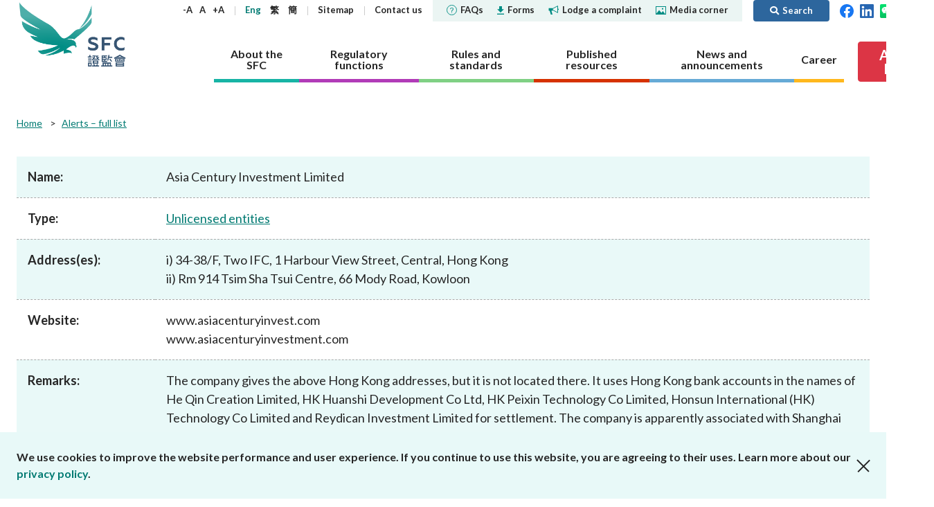

--- FILE ---
content_type: text/html; charset=utf-8
request_url: https://www.sfc.hk/en/alert-list/1922
body_size: 86473
content:



<!DOCTYPE html>

<html lang="en">
<head>

    <title>Asia Century Investment Limited | Securities &amp; Futures Commission of Hong Kong</title>
    <meta name="docsections" content="Alerts – full list" />
    <meta name="date" content="2024-07-05" />
    <meta http-equiv="Content-Type" content="text/html; charset=utf-8" />
    <meta name="viewport" content="width=device-width,user-scalable=0, initial-scale=1" />
    <meta http-equiv="Content-Language" content="en,en-US,en-UK,fr,zh,zh-CN,zh-HK,zh-TW" />
    <meta http-equiv="X-UA-Compatible" content="IE=11,10,9">

    <link rel="icon" type="image/x-icon" href="/assets/favicon.png">
    <link rel="shortcut icon" type="image/x-icon" href="/assets/favicon.png">
    <link href="/js/plugins/vendor.css" rel='stylesheet' type='text/css' />
    <link href="/assets/plugins/@fortawesome/fontawesome-free/css/all.min.css" rel="stylesheet">
    <!-- build:css /assets/css/main.css -->
    <link href="/css/common.css?4" rel='stylesheet' type='text/css' />
    <!-- endbuild -->
    <link href="/css/inner.css?1" rel="stylesheet" />
<link href="/-/media/SFC/css/print.css" rel="stylesheet" />
<link href="/js/plugins/lightbox/ekko-lightbox.css" rel="stylesheet" />
<link href="/js/plugins/colorbox/colorbox.css" rel="stylesheet" />
<link href="/-/media/SFC/css/alertlist_custom.css?1" rel="stylesheet" />

    
    
        <!-- Global site tag (gtag.js) - Google Analytics -->
        <script async src="https://www.googletagmanager.com/gtag/js?id=G-PSYEMG5425"></script>
        <script>
            window.dataLayer = window.dataLayer || [];
            function gtag() { dataLayer.push(arguments); }
            gtag('js', new Date());

            gtag('config', 'G-PSYEMG5425', {
                'cookie_domain': 'sfc.hk'
            });
        </script>
            <script type="text/javascript">

            var _gaq = _gaq || [];
            _gaq.push(['_setAccount', 'UA-33800905-1']);
            _gaq.push(['_setDomainName', 'sfc.hk']);
            _gaq.push(['_trackPageview']);

            (function () {
                var ga = document.createElement('script'); ga.type = 'text/javascript'; ga.async = true;
                ga.src = ('https:' == document.location.protocol ? 'https://ssl' : 'http://www') + '.google-analytics.com/ga.js';
                var s = document.getElementsByTagName('script')[0]; s.parentNode.insertBefore(ga, s);
            })();

        </script>
    <script type="text/javascript">
        (function () {
            if (typeof (window.ScWebContext) === 'undefined') window.ScWebContext = {};
            window.ScWebContext.hanWebUrl = 'https://' + 'sc.sfc.hk/TuniS/';
            if (typeof (window.MODX) === 'undefined') window.MODX = {};
            if (typeof (window.MODX.lexicon) === 'undefined') window.MODX.lexicon = {};
            window.MODX.lexicon.share = "Share";
            window.MODX.lexicon.close = "Close";
        })();
    </script>
</head>
<body class="about-the-sfc">
    






<div class="print-ver-style">
    <img src="https://www.sfc.hk/assets/images/common/logo.svg" alt="Securities and Futures Commission"><br>
</div>



<header>
    <div class="top-nav">
        <div class="container">
            <div class="logo">
                <a href="https://www.sfc.hk/en/" title="Securities and Futures Commission" target="_self">Securities and Futures Commission</a>
            </div>
            <div class="nav-wrap">
                <nav class="sub-nav">
                    <div class="text-adjust-wrap">
                        <a id="textAdjustSmall" href="#" class="text-adjust">-A</a>
                        <a id="textAdjustNormal" href="#" class="text-adjust">A</a>
                        <a id="textAdjustLarge" href="#" class="text-adjust">+A</a>
                    </div>
                    <div class="lang-wrap">
                        <kanhanbypass>
                            <a href="https://www.sfc.hk/en/alert-list/1922" title="Eng" target="_self" class="lang-en">Eng</a>
                            <a href="https://www.sfc.hk/TC/alert-list/1922" title="繁" target="_self" class="lang-tc">繁</a>
                            <a href="https://sc.sfc.hk/TuniS/www.sfc.hk/TC/alert-list/1922" title="簡" target="_self" class="lang-sc">簡</a>
                        </kanhanbypass>
                    </div>
                            <div>
                                    <a href="https://www.sfc.hk/en/Sitemap" title="Sitemap" target="_self">
Sitemap
    </a>

                            </div>
                            <div>
                                    <a href="https://www.sfc.hk/en/About-the-SFC/Contact-us" title="Contact us" target="_self">
Contact us
    </a>

                            </div>
                    <div class="break"></div>
                            <div class="sub-nav-highlight ">
                                    <a href="https://www.sfc.hk/en/faqs" title="" target="_self">
<img src="https://www.sfc.hk/-/media/SFC/Images/Common/icon-faqs.svg?rev=bee360f0b6c041a1bf35648c74a39296" alt="faqs" class="icon" />FAQs
    </a>

                            </div>
                            <div class="sub-nav-highlight ">
                                    <a href="https://www.sfc.hk/en/Forms" title="" target="_self">
<img src="https://www.sfc.hk/-/media/SFC/Images/Common/icon-download.svg?rev=7e94789eedc9476fbc2b7b4361a2375b" alt="download" class="icon" />Forms
    </a>

                            </div>
                            <div class="sub-nav-highlight ">
                                    <a href="https://www.sfc.hk/en/Lodge-a-complaint" title="" target="_self">
<img src="https://www.sfc.hk/-/media/SFC/Images/Common/icon-sound.svg?rev=3c0ca847ab2340f4956faaf8e5305a50" alt="sound" class="icon" />Lodge a complaint
    </a>

                            </div>
                            <div class="sub-nav-highlight sub-nav-highlight-last">
                                    <a href="https://www.sfc.hk/en/Quick-links/Media-Corner" title="" target="_self">
<img src="https://www.sfc.hk/-/media/SFC/Images/Common/icon-media.svg?rev=5168aacf3a53493baf5031b503577b41" alt="media" class="icon" />Media corner
    </a>

                            </div>
                            <a href="#" class="btn btn-primary btn-search ml-3 py-1"><i class="fas fa-search"></i><span>Search</span></a>

                    <div>
                        <a href="https://www.facebook.com/sfchkofficial" target="_blank" title="Facebook"><img width="20" src="https://www.sfc.hk/assets/images/common/header-top-nav-facebook.svg" alt="Facebook"></a>&nbsp;&nbsp;
                        <a href="https://hk.linkedin.com/company/securities-and-futures-commission" target="_blank" title="LinkedIn"><img width="20" src="https://www.sfc.hk/assets/images/common/header-top-nav-linkedin.svg" alt="LinkedIn"></a>
                                &nbsp;&nbsp;<a href="https://www.sfc.hk/en/WeChat" target="_blank" title="WeChat"><img width="20" src="https://www.sfc.hk/assets/images/common/WeChat icon.png" alt="WeChat"></a>

                                &nbsp;&nbsp;<a href="https://www.youtube.com/@sfchkofficial" target="_blank" title="YouTube"><img width="20" src="https://www.sfc.hk/-/media/images/youtube.png" alt="YouTube"></a>

                                &nbsp;&nbsp;<a href="https://www.instagram.com/shuiyufocusgroup/" target="_blank" title="Instagram"><img width="20" src="https://www.sfc.hk/-/media/Images/IG-icon.png" alt="Instagram"></a>

                    </div>
                </nav>
                <nav class="section-nav">
                    
                    
        <a href="https://www.sfc.hk/en/About-the-SFC" title="About the SFC" target="" class="nav-item about" data-nav="about">
            <span>About the SFC</span>
        </a>
        <a href="https://www.sfc.hk/en/Regulatory-functions" title="Regulatory functions" target="" class="nav-item regulatory" data-nav="regulatory">
            <span>Regulatory functions</span>
        </a>
        <a href="https://www.sfc.hk/en/Rules-and-standards" title="Rules and standards" target="" class="nav-item rules" data-nav="rules">
            <span>Rules and standards</span>
        </a>
        <a href="https://www.sfc.hk/en/Published-resources" title="Published resources" target="" class="nav-item published" data-nav="published">
            <span>Published resources</span>
        </a>
        <a href="https://www.sfc.hk/en/News-and-announcements" title="News and announcements" target="" class="nav-item news" data-nav="news">
            <span>News and announcements</span>
        </a>
        <a href="https://www.sfc.hk/en/Career" title="Career" target="" class="nav-item career" data-nav="career">
            <span>Career</span>
        </a>

                    
                            <a href="https://www.sfc.hk/en/Alert_List" class="btn btn-danger btn-investor-alerts"><span>Alert <br/>List</span></a>

                </nav>
            </div>
            <div class="mob-nav">
                <kanhanbypass>
                    <div class="lang-wrap">
                        <a href="https://www.sfc.hk/en/alert-list/1922" title="Eng" target="_self" class="lang-en">Eng</a>
                        <a href="https://www.sfc.hk/TC/alert-list/1922" title="繁" target="_self" class="lang-tc">繁</a>
                        <a href="https://sc.sfc.hk/TuniS/www.sfc.hk/TC/alert-list/1922" title="簡" target="_self" class="lang-sc">簡</a>
                    </div>
                </kanhanbypass>
                <i class="fas fa-globe-americas"></i>
                <div class="item btn-search">
                    <a href="#"><i class="fas fa-search"><span style="display: none">Search</span></i></i></a>
                </div>
                <div class="btn-nav">
                    <span></span>
                </div>
            </div>
        </div>
            <div class="container mob-container">
                <div class="container-wrapper">
                    <a href="https://www.facebook.com/sfchkofficial" target="_blank" title="Facebook"><img width="24" src="https://www.sfc.hk/assets/images/common/header-top-nav-facebook.svg" alt="Facebook"></a>&nbsp;&nbsp;
                    <a href="https://hk.linkedin.com/company/securities-and-futures-commission" target="_blank" title="LinkedIn"><img width="24" src="https://www.sfc.hk/assets/images/common/header-top-nav-linkedin.svg" alt="LinkedIn"></a>
                            &nbsp;&nbsp;<a href="https://www.sfc.hk/en/WeChat" target="_blank" title="WeChat"><img width="24" src="https://www.sfc.hk/assets/images/common/WeChat icon.png" alt="WeChat"></a>

                            &nbsp;&nbsp;<a href="https://www.youtube.com/@sfchkofficial" target="_blank" title="YouTube"><img width="24" src="https://www.sfc.hk/-/media/images/youtube.png" alt="YouTube"></a>

                            &nbsp;&nbsp;<a href="https://www.instagram.com/shuiyufocusgroup/" target="_blank" title="Instagram"><img width="20" src="https://www.sfc.hk/-/media/Images/IG-icon.png" alt="Instagram"></a>

                            <a href="https://www.sfc.hk/en/Alert_List" class="btn btn-danger btn-investor-alerts"><span>Alert List</span></a>

                </div>
            </div>
    </div>
    <div class="section-details-wrap">
        
        
        <nav class="section-details about" data-nav="about">
            <div class="container">
                <h3><a href="https://www.sfc.hk/en/About-the-SFC" target="_self" title="About the SFC">About the SFC</a><span class="mob-nav-trigger"></span></h3>
                <div class="submenu-row">
                            <div class="submenu-item">
                    <h4><a href="https://www.sfc.hk/en/About-the-SFC/Our-role" target="_self" title="Our role">Our role</a><span class="mob-nav-trigger"></span></h4>
        <ul class="submenu-row ">
                    <li>        <h5><a href="https://www.sfc.hk/en/About-the-SFC/Our-role/Regulatory-objectives" target="_self" title="Regulatory objectives">Regulatory objectives</a></h5>
</li>
                    <li>        <h5><a href="https://www.sfc.hk/en/About-the-SFC/Our-role/Who-we-regulate" target="_self" title="Who we regulate">Who we regulate</a></h5>
</li>
                    <li>        <h5><a href="https://www.sfc.hk/en/About-the-SFC/Our-role/How-we-function" target="_self" title="How we function">How we function</a><span class="mob-nav-trigger"></span></h5>
        <ul class="submenu-row last-level">
                    <li>        <h6><a href="https://www.sfc.hk/en/About-the-SFC/Our-role/How-we-function/Regulatory-approach" target="_self" title="Regulatory approach">Regulatory approach</a></h6>
</li>
                    <li>        <h6><a href="https://www.sfc.hk/en/About-the-SFC/Our-role/How-we-function/Regulatory-tools" target="_self" title="Regulatory tools">Regulatory tools</a></h6>
</li>
                    <li>        <h6><a href="https://www.sfc.hk/en/About-the-SFC/Our-role/How-we-function/Public-consultation" target="_self" title="Public consultation">Public consultation</a></h6>
</li>
        </ul>
</li>
        </ul>

        </div>
        <div class="submenu-item">
                    <h4><a href="https://www.sfc.hk/en/About-the-SFC/Our-Structure" target="_self" title="Our Structure">Our Structure</a></h4>

        </div>
        <div class="submenu-item">
                    <h4><a href="https://www.sfc.hk/en/About-the-SFC/Corporate-governance" target="_self" title="Corporate governance">Corporate governance</a><span class="mob-nav-trigger"></span></h4>
        <ul class="submenu-row ">
                    <li>        <h5><a href="https://www.sfc.hk/en/About-the-SFC/Corporate-governance/Governance-structure" target="_self" title="Governance structure">Governance structure</a><span class="mob-nav-trigger"></span></h5>
        <ul class="submenu-row last-level">
                    <li>        <h6><a href="https://www.sfc.hk/en/About-the-SFC/Corporate-governance/Governance-structure/Chairmans-role-and-responsibilities" target="_self" title="Chairman&#39;s role and responsibilities">Chairman&#39;s role and responsibilities</a></h6>
</li>
                    <li>        <h6><a href="https://www.sfc.hk/en/About-the-SFC/Corporate-governance/Governance-structure/CEOs-role-and-responsibilities" target="_self" title="CEO&#39;s role and responsibilities">CEO&#39;s role and responsibilities</a></h6>
</li>
        </ul>
</li>
                    <li>        <h5><a href="https://www.sfc.hk/en/About-the-SFC/Corporate-governance/Principles" target="_self" title="Principles">Principles</a></h5>
</li>
                    <li>        <h5><a href="https://www.sfc.hk/en/About-the-SFC/Corporate-governance/Independent-panels-and-tribunals" target="_self" title="Independent panels and tribunals">Independent panels and tribunals</a></h5>
</li>
                    <li>        <h5><a href="https://www.sfc.hk/en/About-the-SFC/Corporate-governance/Performance-pledges" target="_self" title="Performance pledges">Performance pledges</a></h5>
</li>
                    <li>        <h5><a href="https://www.sfc.hk/en/About-the-SFC/Corporate-governance/Statement-on-responsible-ownership" target="_self" title="Statement on responsible ownership">Statement on responsible ownership</a></h5>
</li>
        </ul>

        </div>
        <div class="submenu-item">
                    <h4><a href="https://www.sfc.hk/en/About-the-SFC/Corporate-social-responsibility" target="_self" title="Corporate social responsibility">Corporate social responsibility</a><span class="mob-nav-trigger"></span></h4>
        <ul class="submenu-row ">
                    <li>        <h5><a href="https://www.sfc.hk/en/About-the-SFC/Corporate-social-responsibility/CSR-Committee" target="_self" title="CSR Committee">CSR Committee</a></h5>
</li>
                    <li>        <h5><a href="https://www.sfc.hk/en/About-the-SFC/Corporate-social-responsibility/People-and-the-community" target="_self" title="People and the community">People and the community</a></h5>
</li>
                    <li>        <h5><a href="https://www.sfc.hk/en/About-the-SFC/Corporate-social-responsibility/Environmental-protection" target="_self" title="Environmental protection">Environmental protection</a></h5>
</li>
                    <li>        <h5><a href="https://www.sfc.hk/en/About-the-SFC/Corporate-social-responsibility/Activities" target="_self" title="Activities">Activities</a></h5>
</li>
                    <li>        <h5><a href="https://www.sfc.hk/en/About-the-SFC/Corporate-social-responsibility/Womens-network" target="_self" title="Women&#39;s network">Women&#39;s network</a></h5>
</li>
        </ul>

        </div>
        <div class="submenu-item">
                    <h4><a href="https://www.sfc.hk/en/About-the-SFC/Regulatory-collaboration" target="_self" title="Regulatory collaboration">Regulatory collaboration</a><span class="mob-nav-trigger"></span></h4>
        <ul class="submenu-row ">
                    <li>        <h5><a href="https://www.sfc.hk/en/About-the-SFC/Regulatory-collaboration/Chinese-Mainland" target="_self" title="Chinese Mainland">Chinese Mainland</a><span class="mob-nav-trigger"></span></h5>
        <ul class="submenu-row last-level">
                    <li>        <h6><a href="https://www.sfc.hk/en/About-the-SFC/Regulatory-collaboration/Chinese-Mainland/Mainland-Hong-Kong-Stock-Connect" target="_self" title="Mainland-Hong Kong Stock Connect">Mainland-Hong Kong Stock Connect</a></h6>
</li>
                    <li>        <h6><a href="https://www.sfc.hk/en/About-the-SFC/Regulatory-collaboration/Chinese-Mainland/Mainland-Hong-Kong-Mutual-Recognition-of-Funds" target="_self" title="Mainland-Hong Kong Mutual Recognition of Funds">Mainland-Hong Kong Mutual Recognition of Funds</a></h6>
</li>
                    <li>        <h6><a href="https://www.sfc.hk/en/About-the-SFC/Regulatory-collaboration/Chinese-Mainland/Cooperative-arrangements-with-the-CSRC-and-Mainland-exchanges" target="_self" title="Cooperative arrangements with the CSRC and Mainland exchanges">Cooperative arrangements with the CSRC and Mainland exchanges</a></h6>
</li>
                    <li>        <h6><a href="https://www.sfc.hk/en/About-the-SFC/Regulatory-collaboration/Chinese-Mainland/Cooperative-arrangements-with-other-Mainland-regulators" target="_self" title="Cooperative arrangements with other Mainland regulators">Cooperative arrangements with other Mainland regulators</a></h6>
</li>
                    <li>        <h6><a href="https://www.sfc.hk/en/About-the-SFC/Regulatory-collaboration/Chinese-Mainland/Wealth-Management-Connect" target="_self" title="Cross-boundary Wealth Management Connect">Cross-boundary Wealth Management Connect</a></h6>
</li>
        </ul>
</li>
                    <li>        <h5><a href="https://www.sfc.hk/en/About-the-SFC/Regulatory-collaboration/Local" target="_self" title="Local">Local</a></h5>
</li>
                    <li>        <h5><a href="https://www.sfc.hk/en/About-the-SFC/Regulatory-collaboration/International" target="_self" title="International">International</a><span class="mob-nav-trigger"></span></h5>
        <ul class="submenu-row last-level">
                    <li>        <h6><a href="https://www.sfc.hk/en/About-the-SFC/Regulatory-collaboration/International/Investigatory-assistance-and-exchange-of-information" target="_self" title="Investigatory assistance and exchange of information">Investigatory assistance and exchange of information</a></h6>
</li>
                    <li>        <h6><a href="https://www.sfc.hk/en/About-the-SFC/Regulatory-collaboration/International/Exchange-of-information" target="_self" title="Exchange of information">Exchange of information</a></h6>
</li>
                    <li>        <h6><a href="https://www.sfc.hk/en/About-the-SFC/Regulatory-collaboration/International/Market-or-product-related-arrangements" target="_self" title="Market or product-related arrangements">Market or product-related arrangements</a></h6>
</li>
                    <li>        <h6><a href="https://www.sfc.hk/en/About-the-SFC/Regulatory-collaboration/International/IOSCO-EMMOU" target="_self" title="IOSCO EMMOU">IOSCO EMMOU</a></h6>
</li>
                    <li>        <h6><a href="https://www.sfc.hk/en/About-the-SFC/Regulatory-collaboration/International/Fintech-cooperation-agreements" target="_self" title="Fintech cooperation agreements">Fintech cooperation agreements</a></h6>
</li>
        </ul>
</li>
        </ul>

        </div>
        <div class="submenu-item">
                    <h4><a href="https://www.sfc.hk/en/About-the-SFC/Contact-us" target="_self" title="Contact us">Contact us</a><span class="mob-nav-trigger"></span></h4>
        <ul class="submenu-row ">
                    <li>        <h5><a href="https://www.sfc.hk/en/About-the-SFC/Contact-us/Public-enquiries-Further-guidance-and-sources-of-information" target="_self" title="Public enquiries: Further guidance and sources of information">Public enquiries: Further guidance and sources of information</a></h5>
</li>
        </ul>

        </div>

                </div>
            </div>
        </nav>
        <nav class="section-details regulatory" data-nav="regulatory">
            <div class="container">
                <h3><a href="https://www.sfc.hk/en/Regulatory-functions" target="_self" title="Regulatory functions">Regulatory functions</a><span class="mob-nav-trigger"></span></h3>
                <div class="submenu-row">
                            <div class="submenu-item">
                    <h4><a href="https://www.sfc.hk/en/Regulatory-functions/Corporates" target="_self" title="Corporates">Corporates</a><span class="mob-nav-trigger"></span></h4>
        <ul class="submenu-row ">
                    <li>        <h5><a href="https://www.sfc.hk/en/Regulatory-functions/Corporates/Dual-filing" target="_self" title="Dual filing">Dual filing</a><span class="mob-nav-trigger"></span></h5>
        <ul class="submenu-row last-level">
                    <li>        <h6><a href="https://www.sfc.hk/en/Regulatory-functions/Corporates/Dual-filing/Companies-Winding-Up-and-Miscellaneous-Provisions-Ordinance-exemptions" target="_self" title="Companies (Winding Up and Miscellaneous Provisions) Ordinance exemptions">Companies (Winding Up and Miscellaneous Provisions) Ordinance exemptions</a></h6>
</li>
        </ul>
</li>
                    <li>        <h5><a href="https://www.sfc.hk/en/Regulatory-functions/Corporates/Corporate-disclosure" target="_self" title="Corporate disclosure">Corporate disclosure</a><span class="mob-nav-trigger"></span></h5>
        <ul class="submenu-row last-level">
                    <li>        <h6><a href="https://www.sfc.hk/en/Regulatory-functions/Corporates/Corporate-disclosure/Guidelines-on-Disclosure-of-Inside-Information" target="_self" title="Guidelines on Disclosure of Inside Information">Guidelines on Disclosure of Inside Information</a></h6>
</li>
                    <li>        <h6><a href="https://www.sfc.hk/en/Regulatory-functions/Corporates/Corporate-disclosure/Consultation-service" target="_self" title="Consultation service">Consultation service</a></h6>
</li>
                    <li>        <h6><a href="https://www.sfc.hk/en/Regulatory-functions/Corporates/Corporate-disclosure/Waiver" target="_self" title="Waiver">Waiver</a></h6>
</li>
        </ul>
</li>
                    <li>        <h5><a href="https://www.sfc.hk/en/Regulatory-functions/Corporates/Takeovers-and-mergers" target="_self" title="Takeovers and mergers">Takeovers and mergers</a><span class="mob-nav-trigger"></span></h5>
        <ul class="submenu-row last-level">
                    <li>        <h6><a href="https://www.sfc.hk/en/Regulatory-functions/Corporates/Takeovers-and-mergers/dealing-disclosures" target="_self" title="Dealing disclosures">Dealing disclosures</a></h6>
</li>
                    <li>        <h6><a href="https://www.sfc.hk/en/Regulatory-functions/Corporates/Takeovers-and-mergers/Decisions-and-statements" target="_self" title="Decisions and statements ">Decisions and statements </a></h6>
</li>
                    <li>        <h6><a href="https://www.sfc.hk/en/Regulatory-functions/Corporates/Takeovers-and-mergers/Disciplinary-proceedings" target="_self" title="Disciplinary proceedings">Disciplinary proceedings</a></h6>
</li>
                    <li>        <h6><a href="https://www.sfc.hk/en/Regulatory-functions/Corporates/Takeovers-and-mergers/DoDmain" target="_self" title="Documents on display">Documents on display</a></h6>
</li>
                    <li>        <h6><a href="https://www.sfc.hk/en/Regulatory-functions/Corporates/Takeovers-and-mergers/Exempt-status" target="_self" title="Exempt status">Exempt status</a></h6>
</li>
                    <li>        <h6><a href="https://www.sfc.hk/en/Regulatory-functions/Corporates/Takeovers-and-mergers/offer-periods" target="_self" title="Offer periods">Offer periods</a></h6>
</li>
                    <li>        <h6><a href="https://www.sfc.hk/en/Regulatory-functions/Corporates/Takeovers-and-mergers/Practice-notes" target="_self" title="Practice notes">Practice notes</a></h6>
</li>
                    <li>        <h6><a href="https://www.sfc.hk/en/Regulatory-functions/Corporates/Takeovers-and-mergers/Performance-Pledges-of-the-Takeovers-Team" target="_self" title="Performance Pledges">Performance Pledges</a></h6>
</li>
                    <li>        <h6><a href="https://www.sfc.hk/en/Regulatory-functions/Corporates/Takeovers-and-mergers/Post-vet-list" target="_self" title="Post-vet list">Post-vet list</a></h6>
</li>
                    <li>        <h6><a href="https://www.sfc.hk/en/Regulatory-functions/Corporates/Takeovers-and-mergers/Secondary-listed-companies" target="_self" title="Secondary listed companies">Secondary listed companies</a></h6>
</li>
                    <li>        <h6><a href="https://www.sfc.hk/en/Regulatory-functions/Corporates/Takeovers-and-mergers/Takeovers-Panel-and-related-committees" target="_self" title="Takeovers Panel and related committees">Takeovers Panel and related committees</a></h6>
</li>
                    <li>        <h6><a href="https://www.sfc.hk/en/Regulatory-functions/Corporates/Takeovers-and-mergers/Transaction-announcements-and-documents" target="_self" title="Transaction announcements and documents">Transaction announcements and documents</a></h6>
</li>
                    <li>        <h6><a href="https://www.sfc.hk/en/Regulatory-functions/Corporates/Takeovers-and-mergers/Takeovers-Bulletin" target="_self" title="Takeovers Bulletin">Takeovers Bulletin</a></h6>
</li>
                    <li>        <h6><a href="https://www.sfc.hk/en/Regulatory-functions/Corporates/Takeovers-and-mergers/Forms" target="_self" title="Forms">Forms</a></h6>
</li>
                    <li>        <h6><a href="https://www.sfc.hk/en/Regulatory-functions/Corporates/Takeovers-and-mergers/Consultations-and-Conclusions" target="_self" title="Consultations and Conclusions">Consultations and Conclusions</a></h6>
</li>
        </ul>
</li>
                    <li>        <h5><a href="https://www.sfc.hk/en/Regulatory-functions/Corporates/Unlisted-shares-debentures" target="_self" title="Unlisted shares, debentures">Unlisted shares, debentures</a></h5>
</li>
                    <li>        <h5><a href="https://www.sfc.hk/en/Regulatory-functions/Corporates/Circulars" target="_self" title="Circulars">Circulars</a></h5>
</li>
                    <li>        <h5><a href="https://www.sfc.hk/en/Regulatory-functions/Corporates/Consultations-and-conclusions" target="_self" title="Consultations and conclusions">Consultations and conclusions</a></h5>
</li>
                    <li>        <h5><a href="https://www.sfc.hk/en/Regulatory-functions/Corporates/FAQs" target="_self" title="FAQs">FAQs</a></h5>
</li>
        </ul>

        </div>
        <div class="submenu-item">
                    <h4><a href="https://www.sfc.hk/en/Regulatory-functions/Intermediaries" target="_self" title="Intermediaries">Intermediaries</a><span class="mob-nav-trigger"></span></h4>
        <ul class="submenu-row ">
                    <li>        <h5><a href="https://www.sfc.hk/en/Regulatory-functions/Intermediaries/Licensing" target="_self" title="Licensing">Licensing</a><span class="mob-nav-trigger"></span></h5>
        <ul class="submenu-row last-level">
                    <li>        <h6><a href="https://www.sfc.hk/en/Regulatory-functions/Intermediaries/Licensing/Do-you-need-a-licence-or-registration" target="_self" title="Do you need a licence or registration?">Do you need a licence or registration?</a></h6>
</li>
                    <li>        <h6><a href="https://www.sfc.hk/en/Regulatory-functions/Intermediaries/Licensing/Types-of-intermediary-and-licensed-individual" target="_self" title="Types of intermediary and licensed individual">Types of intermediary and licensed individual</a></h6>
</li>
                    <li>        <h6><a href="https://www.sfc.hk/en/Regulatory-functions/Intermediaries/Licensing/Application-procedures" target="_self" title="Application procedures">Application procedures</a></h6>
</li>
                    <li>        <h6><a href="https://www.sfc.hk/en/Regulatory-functions/Intermediaries/Licensing/Ongoing-obligations" target="_self" title="Ongoing obligations">Ongoing obligations</a></h6>
</li>
                    <li>        <h6><a href="https://www.sfc.hk/en/Regulatory-functions/Intermediaries/Licensing/Quick-licensing-guide" target="_self" title="Quick reference guides to licensing requirements">Quick reference guides to licensing requirements</a></h6>
</li>
                    <li>        <h6><a href="https://www.sfc.hk/en/Regulatory-functions/Intermediaries/Licensing/WINGS" target="_self" title="WINGS">WINGS</a></h6>
</li>
                    <li>        <h6><a href="https://www.sfc.hk/en/Regulatory-functions/Intermediaries/Licensing/Annual-licensing-fees" target="_self" title="Annual licensing fees">Annual licensing fees</a></h6>
</li>
                    <li>        <h6><a href="https://www.sfc.hk/en/Regulatory-functions/Intermediaries/Licensing/Register-of-licensed-persons-and-registered-institutions" target="_self" title="Register of licensees &amp; registered institutions">Register of licensees &amp; registered institutions</a></h6>
</li>
                    <li>        <h6><a href="https://www.sfc.hk/en/Regulatory-functions/Intermediaries/Licensing/List-of-modifications-or-waivers-of-licensing-requirements" target="_self" title="List of modifications or waivers of licensing requirements">List of modifications or waivers of licensing requirements</a></h6>
</li>
                    <li>        <h6><a href="https://www.sfc.hk/en/Regulatory-functions/Intermediaries/Licensing/Circulars" target="_self" title="Circulars">Circulars</a></h6>
</li>
                    <li>        <h6><a href="https://www.sfc.hk/en/Regulatory-functions/Intermediaries/Licensing/Consultations" target="_self" title="Consultations and conclusions">Consultations and conclusions</a></h6>
</li>
                    <li>        <h6><a href="https://www.sfc.hk/en/Regulatory-functions/Intermediaries/Licensing/Forms" target="_self" title="Forms">Forms</a></h6>
</li>
                    <li>        <h6><a href="https://www.sfc.hk/en/Regulatory-functions/Intermediaries/Licensing/FAQs" target="_self" title="FAQs">FAQs</a></h6>
</li>
        </ul>
</li>
                    <li>        <h5><a href="https://www.sfc.hk/en/Regulatory-functions/Intermediaries/Supervision" target="_self" title="Supervision">Supervision</a><span class="mob-nav-trigger"></span></h5>
        <ul class="submenu-row last-level">
                    <li>        <h6><a href="https://www.sfc.hk/en/Regulatory-functions/Intermediaries/Supervision/Supervisory-approach" target="_self" title="Supervisory approach">Supervisory approach</a></h6>
</li>
                    <li>        <h6><a href="https://www.sfc.hk/en/Regulatory-functions/Intermediaries/Supervision/Supervisory-actions" target="_self" title="Supervisory actions">Supervisory actions</a></h6>
</li>
                    <li>        <h6><a href="https://www.sfc.hk/en/Regulatory-functions/Intermediaries/Supervision/Modifications-or-waivers" target="_self" title="Modifications or waivers">Modifications or waivers</a></h6>
</li>
                    <li>        <h6><a href="https://www.sfc.hk/en/Regulatory-functions/Intermediaries/Supervision/List-of-comparable-OTCD-jurisdictions" target="_self" title="List of comparable OTCD jurisdictions">List of comparable OTCD jurisdictions</a></h6>
</li>
                    <li>        <h6><a href="https://www.sfc.hk/en/Regulatory-functions/Intermediaries/Supervision/Cross-boundary-WMC" target="_self" title="Cross-boundary WMC">Cross-boundary WMC</a></h6>
</li>
                    <li>        <h6><a href="https://www.sfc.hk/en/Regulatory-functions/Intermediaries/Supervision/List-of-jurisdictions-with-comparable-OTCD-margin-requirements" target="_self" title="List of jurisdictions with comparable OTCD margin requirements">List of jurisdictions with comparable OTCD margin requirements</a></h6>
</li>
                    <li>        <h6><a href="https://www.sfc.hk/en/Regulatory-functions/Intermediaries/Supervision/FAQs" target="_self" title="FAQs">FAQs</a></h6>
</li>
                    <li>        <h6><a href="https://www.sfc.hk/en/Regulatory-functions/Intermediaries/Supervision/Circulars" target="_self" title="Circulars">Circulars</a></h6>
</li>
                    <li>        <h6><a href="https://www.sfc.hk/en/Regulatory-functions/Intermediaries/Supervision/Consultations-and-conclusions" target="_self" title="Consultations and conclusions">Consultations and conclusions</a></h6>
</li>
                    <li>        <h6><a href="https://www.sfc.hk/en/Regulatory-functions/Intermediaries/Supervision/Forms" target="_self" title="Forms">Forms</a></h6>
</li>
                    <li>        <h6><a href="https://www.sfc.hk/en/Regulatory-functions/Intermediaries/Supervision/Publications-and-statistics" target="_self" title="Publications and statistics">Publications and statistics</a></h6>
</li>
                    <li>        <h6><a href="https://www.sfc.hk/en/Regulatory-functions/Intermediaries/Supervision/Search-regulations-by-topic" target="_self" title="Search regulations by topic">Search regulations by topic</a></h6>
</li>
        </ul>
</li>
        </ul>

        </div>
        <div class="submenu-item">
                    <h4><a href="https://www.sfc.hk/en/Regulatory-functions/Products" target="_self" title="Products">Products</a><span class="mob-nav-trigger"></span></h4>
        <ul class="submenu-row ">
                    <li>        <h5><a href="https://www.sfc.hk/en/Regulatory-functions/Products/List-of-publicly-offered-investment-products" target="_self" title="List of publicly offered investment products">List of publicly offered investment products</a><span class="mob-nav-trigger"></span></h5>
        <ul class="submenu-row last-level">
                    <li>        <h6><a href="https://www.sfc.hk/en/Regulatory-functions/Products/List-of-publicly-offered-investment-products/Specific-information-about-unlisted-structured-investment-products" target="_self" title="Specific information about unlisted structured investment products">Specific information about unlisted structured investment products</a></h6>
</li>
                    <li>        <h6><a href="https://www.sfc.hk/en/Regulatory-functions/Products/List-of-publicly-offered-investment-products/Mutual-recognition-of-funds-arrangements" target="_self" title="Mutual recognition of funds arrangements">Mutual recognition of funds arrangements</a></h6>
</li>
                    <li>        <h6><a href="https://www.sfc.hk/en/Regulatory-functions/Products/List-of-publicly-offered-investment-products/List-of-recognised-jurisdiction-schemes-and-inspection-regimes" target="_self" title="List of recognised jurisdiction schemes and inspection regimes">List of recognised jurisdiction schemes and inspection regimes</a></h6>
</li>
                    <li>        <h6><a href="https://www.sfc.hk/en/Regulatory-functions/Products/List-of-publicly-offered-investment-products/Products-Key-Facts-Statements-KFS" target="_self" title="Products Key Facts Statements (KFS)">Products Key Facts Statements (KFS)</a></h6>
</li>
                    <li>        <h6><a href="https://www.sfc.hk/en/Regulatory-functions/Products/List-of-publicly-offered-investment-products/Format-of-Illustration-Document-for-ILAS" target="_self" title="Format of Illustration Document for ILAS">Format of Illustration Document for ILAS</a></h6>
</li>
                    <li>        <h6><a href="https://www.sfc.hk/en/Regulatory-functions/Products/List-of-publicly-offered-investment-products/Information-Disclosure-Templates-for-Investment-Portfolios-Pooled-Retirement-Funds" target="_self" title="Information Disclosure Templates for Investment Portfolios (Pooled Retirement Funds)">Information Disclosure Templates for Investment Portfolios (Pooled Retirement Funds)</a></h6>
</li>
        </ul>
</li>
                    <li>        <h5><a href="https://www.sfc.hk/en/Regulatory-functions/Products/List-of-ESG-funds" target="_self" title="List of ESG funds">List of ESG funds</a></h5>
</li>
                    <li>        <h5><a href="https://www.sfc.hk/en/Regulatory-functions/Products/Open-ended-fund-companies" target="_self" title="Open-ended fund companies ">Open-ended fund companies </a><span class="mob-nav-trigger"></span></h5>
        <ul class="submenu-row last-level">
                    <li>        <h6><a href="https://www.sfc.hk/en/Regulatory-functions/Products/Open-ended-fund-companies/OFC-structure" target="_self" title="OFC Structure">OFC Structure</a></h6>
</li>
                    <li>        <h6><a href="https://www.sfc.hk/en/Regulatory-functions/Products/Open-ended-fund-companies/Regulatory-requirements" target="_self" title="Regulatory requirements">Regulatory requirements</a></h6>
</li>
                    <li>        <h6><a href="https://www.sfc.hk/en/Regulatory-functions/Products/Open-ended-fund-companies/Post-registration-matters" target="_self" title="Post-registration matters">Post-registration matters</a></h6>
</li>
                    <li>        <h6><a href="https://www.sfc.hk/en/Regulatory-functions/Products/Open-ended-fund-companies/Useful-materials" target="_self" title="Useful materials">Useful materials</a></h6>
</li>
        </ul>
</li>
                    <li>        <h5><a href="https://www.sfc.hk/en/Regulatory-functions/Products/Real-estate-investment-trusts" target="_self" title="Real estate investment trusts">Real estate investment trusts</a><span class="mob-nav-trigger"></span></h5>
        <ul class="submenu-row last-level">
                    <li>        <h6><a href="https://www.sfc.hk/en/Regulatory-functions/Products/Real-estate-investment-trusts/Circular" target="_self" title="Circular">Circular</a></h6>
</li>
                    <li>        <h6><a href="https://www.sfc.hk/en/Regulatory-functions/Products/Real-estate-investment-trusts/Consultations-and-conclusions" target="_self" title="Consultations and conclusions">Consultations and conclusions</a></h6>
</li>
        </ul>
</li>
                    <li>        <h5><a href="https://www.sfc.hk/en/Regulatory-functions/Products/Grant-Scheme-for-Open-ended-Fund-Companies-and-Real-Estate-Investment-Trusts" target="_self" title="Grant Scheme for Open-ended Fund Companies and Real Estate Investment Trusts">Grant Scheme for Open-ended Fund Companies and Real Estate Investment Trusts</a></h5>
</li>
                    <li>        <h5><a href="https://www.sfc.hk/en/Regulatory-functions/Products/Circulars" target="_self" title="Circulars">Circulars</a></h5>
</li>
                    <li>        <h5><a href="https://www.sfc.hk/en/Regulatory-functions/Products/Consultations-and-conclusions" target="_self" title="Consultations and conclusions">Consultations and conclusions</a></h5>
</li>
                    <li>        <h5><a href="https://www.sfc.hk/en/Regulatory-functions/Products/Forms-and-checklists" target="_self" title="Forms &amp; checklists">Forms &amp; checklists</a></h5>
</li>
                    <li>        <h5><a href="https://www.sfc.hk/en/Regulatory-functions/Products/FAQs" target="_self" title="FAQs">FAQs</a></h5>
</li>
                    <li>        <h5><a href="https://www.sfc.hk/en/Regulatory-functions/Products/List-of-Eligible-Collective-Investment-Schemes-under-new-CIES" target="_self" title="List of Eligible Collective Investment Schemes under the New Capital Investment Entrant Scheme (New CIES)">List of Eligible Collective Investment Schemes under the New Capital Investment Entrant Scheme (New CIES)</a></h5>
</li>
                    <li>        <h5><a href="https://www.sfc.hk/en/Regulatory-functions/Products/Quick-Reference-to-FASTrack-Applications" target="_self" title="Quick Reference to FASTrack Applications">Quick Reference to FASTrack Applications</a></h5>
</li>
        </ul>

        </div>
        <div class="submenu-item">
                    <h4><a href="https://www.sfc.hk/en/Regulatory-functions/Market" target="_self" title="Markets">Markets</a><span class="mob-nav-trigger"></span></h4>
        <ul class="submenu-row ">
                    <li>        <h5><a href="https://www.sfc.hk/en/Regulatory-functions/Market/Market-statistics-and-research" target="_self" title="Market statistics and research">Market statistics and research</a><span class="mob-nav-trigger"></span></h5>
        <ul class="submenu-row last-level">
                    <li>        <h6><a href="https://www.sfc.hk/en/Regulatory-functions/Market/Market-statistics-and-research/Statistics" target="_self" title="Statistics">Statistics</a></h6>
</li>
                    <li>        <h6><a href="https://www.sfc.hk/en/Regulatory-functions/Market/Market-statistics-and-research/Research-papers" target="_self" title="Research papers">Research papers</a></h6>
</li>
        </ul>
</li>
                    <li>        <h5><a href="https://www.sfc.hk/en/Regulatory-functions/Market/Approved-or-authorised-entities" target="_self" title="Approved or authorised entities">Approved or authorised entities</a><span class="mob-nav-trigger"></span></h5>
        <ul class="submenu-row last-level">
                    <li>        <h6><a href="https://www.sfc.hk/en/Regulatory-functions/Market/Approved-or-authorised-entities/Register-of-Automated-Trading-Services" target="_self" title="Register of Automated Trading Services Authorized Under Part III of the Securities and Futures Ordinance">Register of Automated Trading Services Authorized Under Part III of the Securities and Futures Ordinance</a></h6>
</li>
                    <li>        <h6><a href="https://www.sfc.hk/en/Regulatory-functions/Market/Approved-or-authorised-entities/List-of-Designated-Central-Counterparties" target="_self" title="List of Designated Central Counterparties for the Purposes of Mandatory Clearing Under Part IIIA of the Securities and Futures Ordinance">List of Designated Central Counterparties for the Purposes of Mandatory Clearing Under Part IIIA of the Securities and Futures Ordinance</a></h6>
</li>
        </ul>
</li>
                    <li>        <h5><a href="https://www.sfc.hk/en/Regulatory-functions/Market/Short-position-reporting" target="_self" title="Short position reporting">Short position reporting</a><span class="mob-nav-trigger"></span></h5>
        <ul class="submenu-row last-level">
                    <li>        <h6><a href="https://www.sfc.hk/en/Regulatory-functions/Market/Short-position-reporting/List-of-specified-shares-n" target="_self" title="List of specified shares">List of specified shares</a></h6>
</li>
                    <li>        <h6><a href="https://www.sfc.hk/en/Regulatory-functions/Market/Short-position-reporting/Aggregated-reportable-short-positions-of-specified-shares" target="_self" title="Aggregated reportable short positions of specified shares">Aggregated reportable short positions of specified shares</a></h6>
</li>
        </ul>
</li>
                    <li>        <h5><a href="https://www.sfc.hk/en/Regulatory-functions/Market/OTC-derivatives-regulatory-regime" target="_self" title="OTC derivatives regulatory regime">OTC derivatives regulatory regime</a></h5>
</li>
                    <li>        <h5><a href="https://www.sfc.hk/en/Regulatory-functions/Market/FAQs" target="_self" title="FAQs">FAQs</a></h5>
</li>
                    <li>        <h5><a href="https://www.sfc.hk/en/Regulatory-functions/Market/Mainland-Hong-Kong-Stock-Connect" target="_self" title="Mainland-Hong Kong Stock Connect">Mainland-Hong Kong Stock Connect</a></h5>
</li>
                    <li>        <h5><a href="https://www.sfc.hk/en/Regulatory-functions/Market/Consultations-and-conclusions" target="_self" title="Consultations and conclusions">Consultations and conclusions</a></h5>
</li>
        </ul>

        </div>
        <div class="submenu-item">
                    <h4><a href="https://www.sfc.hk/en/Regulatory-functions/Enforcement" target="_self" title="Enforcement">Enforcement</a><span class="mob-nav-trigger"></span></h4>
        <ul class="submenu-row ">
                    <li>        <h5><a href="https://www.sfc.hk/en/Regulatory-functions/Enforcement/Disciplinary-proceedings" target="_self" title="Disciplinary proceedings">Disciplinary proceedings</a></h5>
</li>
                    <li>        <h5><a href="https://www.sfc.hk/en/Regulatory-functions/Enforcement/Secrecy-provisions" target="_self" title="Secrecy provisions">Secrecy provisions</a></h5>
</li>
                    <li>        <h5><a href="https://www.sfc.hk/en/Regulatory-functions/Enforcement/Enforcement-actions" target="_self" title="Enforcement actions">Enforcement actions</a><span class="mob-nav-trigger"></span></h5>
        <ul class="submenu-row last-level">
                    <li>        <h6><a href="https://www.sfc.hk/en/Regulatory-functions/Enforcement/Enforcement-actions/Enforcement-news" target="_self" title="Enforcement news">Enforcement news</a></h6>
</li>
                    <li>        <h6><a href="https://www.sfc.hk/en/Regulatory-functions/Enforcement/Enforcement-actions/Current-cold-shoulder-orders" target="_self" title="Current cold shoulder orders">Current cold shoulder orders</a></h6>
</li>
                    <li>        <h6><a href="https://www.sfc.hk/en/Regulatory-functions/Enforcement/Enforcement-actions/Current-disqualification-orders" target="_self" title="Current disqualification orders">Current disqualification orders</a></h6>
</li>
                    <li>        <h6><a href="https://www.sfc.hk/en/Regulatory-functions/Enforcement/Enforcement-actions/Enforcement-statistics" target="_self" title="Enforcement statistics">Enforcement statistics</a></h6>
</li>
        </ul>
</li>
                    <li>        <h5><a href="https://www.sfc.hk/en/Regulatory-functions/Enforcement/Have-you-seen-these-people" target="_self" title="Have you seen these people?">Have you seen these people?</a><span class="mob-nav-trigger"></span></h5>
        <ul class="submenu-row last-level">
                    <li>        <h6><a href="https://www.sfc.hk/en/Regulatory-functions/Enforcement/Have-you-seen-these-people/People-subject-to-arrest-warrants" target="_self" title="People subject to arrest warrants">People subject to arrest warrants</a></h6>
</li>
                    <li>        <h6><a href="https://www.sfc.hk/en/Regulatory-functions/Enforcement/Have-you-seen-these-people/Persons-of-interest" target="_self" title="Persons of interest">Persons of interest</a></h6>
</li>
        </ul>
</li>
                    <li>        <h5><a href="https://www.sfc.hk/en/Regulatory-functions/Enforcement/Upcoming-hearings-calendar" target="_self" title="Upcoming hearings calendar">Upcoming hearings calendar</a></h5>
</li>
                    <li>        <h5><a href="https://www.sfc.hk/en/Regulatory-functions/Enforcement/Circulars" target="_self" title="Circulars">Circulars</a></h5>
</li>
                    <li>        <h5><a href="https://www.sfc.hk/en/Regulatory-functions/Enforcement/Consultations-and-conclusions" target="_self" title="Consultations and conclusions">Consultations and conclusions</a></h5>
</li>
        </ul>

        </div>

                </div>
            </div>
        </nav>
        <nav class="section-details rules" data-nav="rules">
            <div class="container">
                <h3><a href="https://www.sfc.hk/en/Rules-and-standards" target="_self" title="Rules and standards">Rules and standards</a><span class="mob-nav-trigger"></span></h3>
                <div class="submenu-row">
                            <div class="submenu-item">
                    <h4><a href="https://www.sfc.hk/en/Rules-and-standards/Laws" target="_self" title="Laws">Laws</a></h4>

        </div>
        <div class="submenu-item">
                    <h4><a href="https://www.sfc.hk/en/Rules-and-standards/Codes-and-guidelines" target="_self" title="Codes and guidelines">Codes and guidelines</a><span class="mob-nav-trigger"></span></h4>
        <ul class="submenu-row ">
                    <li>        <h5><a href="https://www.sfc.hk/en/Rules-and-standards/Codes-and-guidelines/Codes" target="_self" title="Codes">Codes</a></h5>
</li>
                    <li>        <h5><a href="https://www.sfc.hk/en/Rules-and-standards/Codes-and-guidelines/Guidelines" target="_self" title="Guidelines">Guidelines</a></h5>
</li>
        </ul>

        </div>
        <div class="submenu-item">
                    <h4><a href="https://www.sfc.hk/en/Rules-and-standards/Circulars" target="_self" title="Circulars">Circulars</a></h4>

        </div>
        <div class="submenu-item">
                    <h4><a href="https://www.sfc.hk/en/Rules-and-standards/Account-opening" target="_self" title="Account opening">Account opening</a><span class="mob-nav-trigger"></span></h4>
        <ul class="submenu-row ">
                    <li>        <h5><a href="https://www.sfc.hk/en/Rules-and-standards/Account-opening/Regulatory-requirements" target="_self" title="Regulatory requirements">Regulatory requirements</a></h5>
</li>
                    <li>        <h5><a href="https://www.sfc.hk/en/Rules-and-standards/Account-opening/Acceptable-account-opening-approaches" target="_self" title="Acceptable account opening approaches">Acceptable account opening approaches</a></h5>
</li>
                    <li>        <h5><a href="https://www.sfc.hk/en/Rules-and-standards/Account-opening/List-of-eligible-jurisdictions-for-remote-onboarding-of-overseas-individual-clients" target="_self" title="List of eligible jurisdictions for remote onboarding of overseas individual clients">List of eligible jurisdictions for remote onboarding of overseas individual clients</a></h5>
</li>
        </ul>

        </div>
        <div class="submenu-item">
                    <h4><a href="https://www.sfc.hk/en/Rules-and-standards/OTC-derivatives-regulatory-regime" target="_self" title="OTC derivatives regulatory regime">OTC derivatives regulatory regime</a></h4>

        </div>
        <div class="submenu-item">
                    <h4><a href="https://www.sfc.hk/en/Rules-and-standards/Short-position-reporting-rules" target="_self" title="Short position reporting rules">Short position reporting rules</a></h4>

        </div>
        <div class="submenu-item">
                    <h4><a href="https://www.sfc.hk/en/Rules-and-standards/Securities-and-Futures-Ordinance-Part-XV---Disclosure-of-Interests" target="_self" title="Securities and Futures Ordinance Part XV - Disclosure of Interests">Securities and Futures Ordinance Part XV - Disclosure of Interests</a></h4>

        </div>
        <div class="submenu-item">
                    <h4><a href="https://www.sfc.hk/en/Rules-and-standards/Suitability-requirement" target="_self" title="Suitability requirement">Suitability requirement</a><span class="mob-nav-trigger"></span></h4>
        <ul class="submenu-row ">
                    <li>        <h5><a href="https://www.sfc.hk/en/Rules-and-standards/Suitability-requirement/Regulatory-requirements" target="_self" title="Regulatory requirements">Regulatory requirements</a></h5>
</li>
                    <li>        <h5><a href="https://www.sfc.hk/en/Rules-and-standards/Suitability-requirement/Circulars" target="_self" title="Circulars">Circulars</a></h5>
</li>
                    <li>        <h5><a href="https://www.sfc.hk/en/Rules-and-standards/Suitability-requirement/FAQs" target="_self" title="FAQs">FAQs</a></h5>
</li>
                    <li>        <h5><a href="https://www.sfc.hk/en/Rules-and-standards/Suitability-requirement/Non-complex-and-complex-products" target="_self" title="Non-complex and complex products">Non-complex and complex products</a><span class="mob-nav-trigger"></span></h5>
        <ul class="submenu-row last-level">
                    <li>        <h6><a href="https://www.sfc.hk/en/Rules-and-standards/Suitability-requirement/Non-complex-and-complex-products/List-of-specified-jurisdictions" target="_self" title="List of specified jurisdictions">List of specified jurisdictions</a></h6>
</li>
                    <li>        <h6><a href="https://www.sfc.hk/en/Rules-and-standards/Suitability-requirement/Non-complex-and-complex-products/Minimum-information-to-be-provided-and-warning-statements" target="_self" title="Minimum information to be provided and warning statements">Minimum information to be provided and warning statements</a></h6>
</li>
        </ul>
</li>
                    <li>        <h5><a href="https://www.sfc.hk/en/Rules-and-standards/Suitability-requirement/Other-publications-and-information-sources" target="_self" title="Other publications and information sources">Other publications and information sources</a></h5>
</li>
        </ul>

        </div>
        <div class="submenu-item">
                    <h4><a href="https://www.sfc.hk/en/Rules-and-standards/Anti-money-laundering-and-counter-financing-of-terrorism" target="_self" title="Anti-money laundering and counter-financing of terrorism">Anti-money laundering and counter-financing of terrorism</a><span class="mob-nav-trigger"></span></h4>
        <ul class="submenu-row ">
                    <li>        <h5><a href="https://www.sfc.hk/en/Rules-and-standards/Anti-money-laundering-and-counter-financing-of-terrorism/Legal-and-regulatory-requirements" target="_self" title="Legal and regulatory requirements">Legal and regulatory requirements</a></h5>
</li>
                    <li>        <h5><a href="https://www.sfc.hk/en/Rules-and-standards/Anti-money-laundering-and-counter-financing-of-terrorism/Circulars" target="_self" title="Circulars">Circulars</a></h5>
</li>
                    <li>        <h5><a href="https://www.sfc.hk/en/Rules-and-standards/Anti-money-laundering-and-counter-financing-of-terrorism/Other-publications-and-information-sources" target="_self" title="Other publications and information sources">Other publications and information sources</a></h5>
</li>
        </ul>

        </div>
        <div class="submenu-item">
                    <h4><a href="https://www.sfc.hk/en/Rules-and-standards/Investor-Identification-and-OTC-Securities-Transactions-Reporting" target="_self" title="Investor Identification and OTC Securities Transactions Reporting">Investor Identification and OTC Securities Transactions Reporting</a></h4>

        </div>
        <div class="submenu-item">
                    <h4><a href="https://www.sfc.hk/en/Rules-and-standards/Gazette-notices" target="_self" title="Gazette notices ">Gazette notices </a><span class="mob-nav-trigger"></span></h4>
        <ul class="submenu-row ">
                    <li>        <h5><a href="https://www.sfc.hk/en/Rules-and-standards/Gazette-notices/government-notices" target="_self" title="Government notices">Government notices</a></h5>
</li>
                    <li>        <h5><a href="https://www.sfc.hk/en/Rules-and-standards/Gazette-notices/Legal-notices" target="_self" title="Legal notices">Legal notices</a></h5>
</li>
        </ul>

        </div>
        <div class="submenu-item">
                    <h4><a href="https://www.sfc.hk/en/Rules-and-standards/Sustainable-finance" target="_self" title="Sustainable finance">Sustainable finance</a></h4>

        </div>
        <div class="submenu-item">
                    <h4><a href="https://www.sfc.hk/en/Rules-and-standards/Principles-of-responsible-ownership" target="_self" title="Principles of responsible ownership">Principles of responsible ownership</a></h4>

        </div>
        <div class="submenu-item">
                    <h4><a href="https://www.sfc.hk/en/Rules-and-standards/Search-regulations-by-topic" target="_self" title="Search regulations by topic">Search regulations by topic</a></h4>

        </div>
        <div class="submenu-item">
                    <h4><a href="https://www.sfc.hk/en/Rules-and-standards/Virtual-assets" target="_self" title="Virtual assets">Virtual assets</a><span class="mob-nav-trigger"></span></h4>
        <ul class="submenu-row ">
                    <li>        <h5><a href="https://www.sfc.hk/en/Rules-and-standards/Virtual-assets/Overview" target="_self" title="Overview">Overview</a></h5>
</li>
                    <li>        <h5><a href="https://www.sfc.hk/en/Rules-and-standards/Virtual-assets/Virtual-asset-trading-platforms-operators" target="_self" title="Virtual asset trading platform operators">Virtual asset trading platform operators</a></h5>
</li>
                    <li>        <h5><a href="https://www.sfc.hk/en/Rules-and-standards/Virtual-assets/Virtual-Asset-Consultative-Panel" target="_self" title="Virtual Asset Consultative Panel">Virtual Asset Consultative Panel</a></h5>
</li>
                    <li>        <h5><a href="https://www.sfc.hk/en/Rules-and-standards/Virtual-assets/Other-virtual-asset-related-activities" target="_self" title="Other virtual asset related activities">Other virtual asset related activities</a></h5>
</li>
                    <li>        <h5><a href="https://www.sfc.hk/en/Rules-and-standards/Virtual-assets/Other-useful-materials" target="_self" title="Other useful materials">Other useful materials</a></h5>
</li>
        </ul>

        </div>
        <div class="submenu-item">
                    <h4><a href="https://www.sfc.hk/en/Rules-and-standards/Uncertificated-Securities-Market" target="_self" title="Uncertificated Securities Market">Uncertificated Securities Market</a><span class="mob-nav-trigger"></span></h4>
        <ul class="submenu-row ">
                    <li>        <h5><a href="https://www.sfc.hk/en/Rules-and-standards/Uncertificated-Securities-Market/Frequently-asked-questions-about-USM" target="_self" title="Frequently asked questions about USM">Frequently asked questions about USM</a></h5>
</li>
                    <li>        <h5><a href="https://www.sfc.hk/en/Rules-and-standards/Uncertificated-Securities-Market/USM-legislation-code-and-guidelines" target="_self" title="USM legislation, code and guidelines">USM legislation, code and guidelines</a></h5>
</li>
                    <li>        <h5><a href="https://www.sfc.hk/en/Rules-and-standards/Uncertificated-Securities-Market/Consultations-and-information-papers" target="_self" title="USM consultations, information papers and other materials">USM consultations, information papers and other materials</a></h5>
</li>
        </ul>

        </div>

                </div>
            </div>
        </nav>
        <nav class="section-details published" data-nav="published">
            <div class="container">
                <h3><a href="https://www.sfc.hk/en/Published-resources" target="_self" title="Published resources">Published resources</a><span class="mob-nav-trigger"></span></h3>
                <div class="submenu-row">
                            <div class="submenu-item">
                    <h4><a href="https://www.sfc.hk/en/Published-resources/Corporate-publications" target="_self" title="Corporate publications">Corporate publications</a><span class="mob-nav-trigger"></span></h4>
        <ul class="submenu-row ">
                    <li>        <h5><a href="https://www.sfc.hk/en/Published-resources/Corporate-publications/SFC-Strategic-Priorities-for-2024-2026" target="_self" title="SFC&#39;s Strategic Priorities for 2024-2026">SFC&#39;s Strategic Priorities for 2024-2026</a></h5>
</li>
                    <li>        <h5><a href="https://www.sfc.hk/en/Published-resources/Corporate-publications/Annual-reports" target="_self" title="Annual reports">Annual reports</a></h5>
</li>
                    <li>        <h5><a href="https://www.sfc.hk/en/Published-resources/Corporate-publications/Quarterly-report" target="_self" title="Quarterly report">Quarterly report</a></h5>
</li>
                    <li>        <h5><a href="https://www.sfc.hk/en/Published-resources/Corporate-publications/Corporate-brochure" target="_self" title="Corporate brochure">Corporate brochure</a></h5>
</li>
                    <li>        <h5><a href="https://www.sfc.hk/en/Published-resources/Corporate-publications/Open-ended-fund-companies-pamphlet" target="_self" title="Open-ended Fund Company: The corporate investment fund vehicle in Hong Kong">Open-ended Fund Company: The corporate investment fund vehicle in Hong Kong</a></h5>
</li>
        </ul>

        </div>
        <div class="submenu-item">
                    <h4><a href="https://www.sfc.hk/en/Published-resources/Newsletters" target="_self" title="Newsletters">Newsletters</a><span class="mob-nav-trigger"></span></h4>
        <ul class="submenu-row ">
                    <li>        <h5><a href="https://www.sfc.hk/en/Published-resources/Newsletters/Enforcement-Reporter" target="_self" title="Enforcement Reporter">Enforcement Reporter</a></h5>
</li>
                    <li>        <h5><a href="https://www.sfc.hk/en/Published-resources/Newsletters/SFC-Compliance-Bulletin-Intermediaries" target="_self" title="SFC Compliance Bulletin: Intermediaries">SFC Compliance Bulletin: Intermediaries</a></h5>
</li>
                    <li>        <h5><a href="https://www.sfc.hk/en/Published-resources/Newsletters/SFC-Regulatory-Bulletin" target="_self" title="SFC Regulatory Bulletin">SFC Regulatory Bulletin</a></h5>
</li>
                    <li>        <h5><a href="https://www.sfc.hk/en/Published-resources/Newsletters/Takeovers-Bulletin" target="_self" title="Takeovers Bulletin">Takeovers Bulletin</a></h5>
</li>
        </ul>

        </div>
        <div class="submenu-item">
                    <h4><a href="https://www.sfc.hk/en/Published-resources/Consultations" target="_self" title="Consultations">Consultations</a></h4>

        </div>
        <div class="submenu-item">
                    <h4><a href="https://www.sfc.hk/en/Published-resources/Reports-and-surveys" target="_self" title="Reports and surveys">Reports and surveys</a><span class="mob-nav-trigger"></span></h4>
        <ul class="submenu-row ">
                    <li>        <h5><a href="https://www.sfc.hk/en/Published-resources/Reports-and-surveys/Other-reports-and-surveys" target="_self" title="Other reports and surveys">Other reports and surveys</a></h5>
</li>
        </ul>

        </div>
        <div class="submenu-item">
                    <h4><a href="https://www.sfc.hk/en/Published-resources/Research-papers" target="_self" title="Research papers">Research papers</a></h4>

        </div>
        <div class="submenu-item">
                    <h4><a href="https://www.sfc.hk/en/Published-resources/Statistics" target="_self" title="Statistics">Statistics</a></h4>

        </div>
        <div class="submenu-item">
                    <h4><a href="https://www.sfc.hk/en/Published-resources/Speeches" target="_self" title="Speeches">Speeches</a></h4>

        </div>
        <div class="submenu-item">
                    <h4><a href="https://www.sfc.hk/en/Published-resources/FAQs" target="_self" title="FAQs">FAQs</a></h4>

        </div>
        <div class="submenu-item">
                    <h4><a href="https://www.sfc.hk/en/Published-resources/SFC-in-Action" target="_self" title="SFC in Action">SFC in Action</a></h4>

        </div>

                </div>
            </div>
        </nav>
        <nav class="section-details news" data-nav="news">
            <div class="container">
                <h3><a href="https://www.sfc.hk/en/News-and-announcements" target="_self" title="News and announcements">News and announcements</a><span class="mob-nav-trigger"></span></h3>
                <div class="submenu-row">
                            <div class="submenu-item">
                    <h4><a href="https://www.sfc.hk/en/News-and-announcements/News" target="_self" title="News">News</a><span class="mob-nav-trigger"></span></h4>
        <ul class="submenu-row ">
                    <li>        <h5><a href="https://www.sfc.hk/en/News-and-announcements/News/All-news" target="_self" title="All news">All news</a></h5>
</li>
                    <li>        <h5><a href="https://www.sfc.hk/en/News-and-announcements/News/Corporate-news" target="_self" title="Corporate news">Corporate news</a></h5>
</li>
                    <li>        <h5><a href="https://www.sfc.hk/en/News-and-announcements/News/Enforcement-news" target="_self" title="Enforcement news">Enforcement news</a></h5>
</li>
                    <li>        <h5><a href="https://www.sfc.hk/en/News-and-announcements/News/Other-news" target="_self" title="Other news">Other news</a></h5>
</li>
        </ul>

        </div>
        <div class="submenu-item">
                    <h4><a href="https://www.sfc.hk/en/News-and-announcements/Policy-statements-and-announcements" target="_self" title="Policy statements and announcements">Policy statements and announcements</a></h4>

        </div>
        <div class="submenu-item">
                    <h4><a href="https://www.sfc.hk/en/News-and-announcements/High-shareholding-concentration-announcements" target="_self" title="High shareholding concentration announcements">High shareholding concentration announcements</a></h4>

        </div>
        <div class="submenu-item">
                    <h4><a href="https://www.sfc.hk/en/News-and-announcements/Decisions-statements-and-disclosures" target="_self" title="Decisions, statements and disclosures">Decisions, statements and disclosures</a><span class="mob-nav-trigger"></span></h4>
        <ul class="submenu-row ">
                    <li>        <h5><a href="https://www.sfc.hk/en/News-and-announcements/Decisions-statements-and-disclosures/Current-cold-shoulder-orders" target="_self" title="Current cold shoulder orders">Current cold shoulder orders</a></h5>
</li>
        </ul>

        </div>
        <div class="submenu-item">
                    <h4><a href="https://www.sfc.hk/en/News-and-announcements/Events" target="_self" title="Events">Events</a></h4>

        </div>

                </div>
            </div>
        </nav>
        <nav class="section-details career" data-nav="career">
            <div class="container">
                <h3><a href="https://www.sfc.hk/en/Career" target="_self" title="Career">Career</a><span class="mob-nav-trigger"></span></h3>
                <div class="submenu-row">
                            <div class="submenu-item">
                    <h4><a href="https://www.sfc.hk/en/Career/Why-the-SFC" target="_self" title="Why the SFC">Why the SFC</a><span class="mob-nav-trigger"></span></h4>
        <ul class="submenu-row ">
                    <li>        <h5><a href="https://www.sfc.hk/en/Career/Why-the-SFC/Join-us-as-an-experienced-professional" target="_self" title="Join us as an experienced professional">Join us as an experienced professional</a><span class="mob-nav-trigger"></span></h5>
        <ul class="submenu-row last-level">
                    <li>        <h6><a href="https://www.sfc.hk/en/Career/Why-the-SFC/Join-us-as-an-experienced-professional/Current-Openings" target="_self" title="Current Openings">Current Openings</a></h6>
</li>
        </ul>
</li>
                    <li>        <h5><a href="https://www.sfc.hk/en/Career/Why-the-SFC/Join-us-as-an-Executive-Trainee" target="_self" title="Join us as an Executive Trainee">Join us as an Executive Trainee</a></h5>
</li>
                    <li>        <h5><a href="https://www.sfc.hk/en/Career/Why-the-SFC/Join-us-as-an-Intern" target="_self" title="Join us as an Intern">Join us as an Intern</a><span class="mob-nav-trigger"></span></h5>
        <ul class="submenu-row last-level">
                    <li>        <h6><a href="https://www.sfc.hk/en/Career/Why-the-SFC/Join-us-as-an-Intern/Summer-and-Winter-Internship-Programme" target="_self" title="Summer and Winter Internship Programme">Summer and Winter Internship Programme</a></h6>
</li>
                    <li>        <h6><a href="https://www.sfc.hk/en/Career/Why-the-SFC/Join-us-as-an-Intern/Sustainable-Finance-Internship-Programme" target="_self" title="Sustainable Finance Internship Programme">Sustainable Finance Internship Programme</a></h6>
</li>
        </ul>
</li>
                    <li>        <h5><a href="https://www.sfc.hk/en/Career/Why-the-SFC/Working-at-the-SFC" target="_self" title="Working at the SFC">Working at the SFC</a></h5>
</li>
                    <li>        <h5><a href="https://www.sfc.hk/en/Career/Why-the-SFC/Core-values" target="_self" title="Core values">Core values</a></h5>
</li>
                    <li>        <h5><a href="https://www.sfc.hk/en/Career/Why-the-SFC/A-socially-responsible-employer" target="_self" title="A socially responsible employer">A socially responsible employer</a><span class="mob-nav-trigger"></span></h5>
        <ul class="submenu-row last-level">
                    <li>        <h6><a href="https://www.sfc.hk/en/Career/Why-the-SFC/A-socially-responsible-employer/People-and-the-community" target="_self" title="People and the community">People and the community</a></h6>
</li>
                    <li>        <h6><a href="https://www.sfc.hk/en/Career/Why-the-SFC/A-socially-responsible-employer/CSR-activities" target="_self" title="CSR activities">CSR activities</a></h6>
</li>
                    <li>        <h6><a href="https://www.sfc.hk/en/Career/Why-the-SFC/A-socially-responsible-employer/Environmental-protection" target="_self" title="Environmental protection">Environmental protection</a></h6>
</li>
                    <li>        <h6><a href="https://www.sfc.hk/en/Career/Why-the-SFC/A-socially-responsible-employer/CSR-Committee" target="_self" title="CSR Committee">CSR Committee</a></h6>
</li>
        </ul>
</li>
        </ul>

        </div>
        <div class="submenu-item">
                    <h4><a href="https://www.sfc.hk/en/Career/What-the-SFC-does" target="_self" title="What the SFC does">What the SFC does</a><span class="mob-nav-trigger"></span></h4>
        <ul class="submenu-row ">
                    <li>        <h5><a href="https://www.sfc.hk/en/Career/What-the-SFC-does/Regulatory-objectives" target="_self" title="Regulatory objectives">Regulatory objectives</a></h5>
</li>
                    <li>        <h5><a href="https://www.sfc.hk/en/Career/What-the-SFC-does/Who-we-regulate" target="_self" title="Who we regulate">Who we regulate</a></h5>
</li>
                    <li>        <h5><a href="https://www.sfc.hk/en/Career/What-the-SFC-does/How-we-function" target="_self" title="How we function">How we function</a><span class="mob-nav-trigger"></span></h5>
        <ul class="submenu-row last-level">
                    <li>        <h6><a href="https://www.sfc.hk/en/Career/What-the-SFC-does/How-we-function/Regulatory-philosophy" target="_self" title="Regulatory philosophy">Regulatory philosophy</a></h6>
</li>
                    <li>        <h6><a href="https://www.sfc.hk/en/Career/What-the-SFC-does/How-we-function/Regulatory-tools" target="_self" title="Regulatory tools">Regulatory tools</a></h6>
</li>
                    <li>        <h6><a href="https://www.sfc.hk/en/Career/What-the-SFC-does/How-we-function/Public-consultation" target="_self" title="Public consultation">Public consultation</a></h6>
</li>
        </ul>
</li>
        </ul>

        </div>
        <div class="submenu-item">
                    <h4><a href="https://www.sfc.hk/en/Career/Contact-us" target="_self" title="Contact us">Contact us</a></h4>

        </div>
        <div class="submenu-item">
                    <h4><a href="https://www.sfc.hk/en/Career/FAQ" target="_self" title="FAQs">FAQs</a></h4>

        </div>

                </div>
            </div>
        </nav>





        <div class="mob-nav-wrap">
            <div class="container">
                <div class="wrapper">
                    <nav class="sub-nav">
                                                    <div class="sub-nav-highlight">
    <a href="https://www.sfc.hk/en/faqs" title="" target="_self">
<img src="https://www.sfc.hk/-/media/SFC/Images/Common/icon-faqs.svg?rev=bee360f0b6c041a1bf35648c74a39296" alt="faqs" class="icon" />FAQs
    </a>
    <a href="https://www.sfc.hk/en/Forms" title="" target="_self">
<img src="https://www.sfc.hk/-/media/SFC/Images/Common/icon-download.svg?rev=7e94789eedc9476fbc2b7b4361a2375b" alt="download" class="icon" />Forms
    </a>
    <a href="https://www.sfc.hk/en/Lodge-a-complaint" title="" target="_self">
<img src="https://www.sfc.hk/-/media/SFC/Images/Common/icon-sound.svg?rev=3c0ca847ab2340f4956faaf8e5305a50" alt="sound" class="icon" />Lodge a complaint
    </a>
    <a href="https://www.sfc.hk/en/Quick-links/Media-Corner" title="" target="_self">
<img src="https://www.sfc.hk/-/media/SFC/Images/Common/icon-media.svg?rev=5168aacf3a53493baf5031b503577b41" alt="media" class="icon" />Media corner
    </a>
                            </div>
                    </nav>
                </div>
            </div>
        </div>
    </div>
</header>

<div class="popup-search">
    <div class="container">
        <div class="wrapper">
            <h2>Search</h2>

            <div class="input-field-container advanced-search-input-field">
                <label for="popup-advanced-search" class="visuallyhidden">Popup advanced search keywords</label>
                <i class="fas fa-search"></i>
                <input type="text" name="text" placeholder="Enter keywords here" id="popup-advanced-search" form="popup-search-form">
            </div>

            <h3 class="fs-accordion advanced-search-btn">
                Advanced search
                <span class="fs-arrow"></span>
            </h3>
            <form class="fs-accordion-content" action="https://www.sfc.hk/en/SFC-Search/Search" method="GET" id="popup-search-form">
                <input id="collection" name="collection" type="hidden" value="sc" />
                <span class="fs-border"></span>
                <label class="fs-row" for="as_q">
                    <span>All of these words:</span>
                    <input type="text" placeholder="Enter keywords here" name="as_q" id="as_q">
                </label>
                <label class="fs-row" for="as_oq">
                    <span>Any of these words:</span>
                    <input type="text" placeholder="Enter keywords here" name="as_oq" id="as_oq">
                </label>
                <label class="fs-row" for="as_epq">
                    <span>The exact phrase:</span>
                    <input type="text" placeholder="Enter keywords here" name="as_epq" id="as_epq">
                </label>
                <label class="fs-row" for="as_eq">
                    <span>None of these words:</span>
                    <input type="text" placeholder="Enter keywords here" name="as_eq" id="as_eq">
                </label>
            </form>

            <label for="basic-popup-search" style="display: none">Popup search form</label>
            <input type="submit" value="Search &gt;" class="btn btn-primary" form="popup-search-form" id="basic-popup-search">
        </div>
        <div class="logo-wrapper">
            <div class="container">
                <a href="#" class="btn-close"><span style="display: none;">Close</span></a>
            </div>
        </div>
    </div>
</div>














<div class="content-wrap">
    <div class="container">
        
        <div class="content">
            

<ol class="breadcrumb">
            <li class="breadcrumb-item" aria-current="page">
                <a href="https://www.sfc.hk/en/" title="Home" target="_self">Home</a>            </li>
            <li class="breadcrumb-item" aria-current="page">
                <a href="https://www.sfc.hk/en/alert-list" title="Alerts – full list" target="_self">Alerts – full list</a>            </li>
</ol>


<div class="headline">
    
</div>







    <div class="table-container main-style alert-list-details-table small-one-auto-after">
        <table>
            <tbody>
                <tr>
                    <td><b>Name: </b></td>
                    <td>Asia Century Investment Limited</td>
                </tr>
                <tr>
                    <td><b>Type:</b></td>
                    <td>
                            <a href="#" class="alert-list-button" data-target="#popup5FFD091C1B3D446E9B8B9DD8B94E41E6">Unlicensed entities</a>
                    </td>
                </tr>

                        <tr>
            <td><b>Address(es):</b></td>
            <td>i) 34-38/F, Two IFC, 1 Harbour View Street, Central, Hong Kong<br/>ii) Rm 914 Tsim Sha Tsui Centre, 66 Mody Road, Kowloon</td>
        </tr>

                        <tr>
            <td><b>Website:</b></td>
            <td>www.asiacenturyinvest.com
www.asiacenturyinvestment.com</td>
        </tr>

                        <tr>
            <td><b>Remarks:</b></td>
            <td>The company gives the above Hong Kong addresses, but it is not located there. It uses Hong Kong bank accounts in the names of He Qin Creation Limited, HK Huanshi Development Co Ltd, HK Peixin Technology Co Limited, Honsun International (HK) Technology Co Limited and Reydican Investment Limited for settlement. The company is apparently associated with Shanghai International Financial Group, another unlicensed entity on the Alert List.</td>
        </tr>

                        <tr>
            <td><b>Add date:</b></td>
            <td>14 Jul 2017</td>
        </tr>

                

                    <tr>
                        <td colspan="2" style="border-right: 0px;">
                            Note: Unlicensed entities often use names similar to legitimate companies to confuse investors.
                        </td>
                    </tr>
            </tbody>
        </table>
    </div>



    <div class="alert-list-popup-container" id="popup5FFD091C1B3D446E9B8B9DD8B94E41E6">
        <div class="alert-list-popup">
            <span class="fs-close-btn"></span>
            <div class="fs-row">
                <span>Unlicensed entities</span>
                <span class="alert-list-popup-input alert-list-company-name"><p class="noprint">Sometimes entities appear to target Hong Kong investors whilst not having been licensed to carry out regulated activities in Hong Kong. They often adopt names similar to legitimate financial institutions to confuse investors. Alternatively, such unlicensed entities may provide financial investment trading platforms on the Internet. If you deal with a company which is not licensed by the SFC, you may not be protected by the regulatory framework enforced by the SFC.<br />
<br />
<b>Deal only with licensed entities and hang up on cold callers. To check whether an entity is an SFC licensee, visit our <a href="http://www.sfc.hk/web/EN/regulatory-functions/intermediaries/licensing/register-of-licensees-and-registered-institutions.html" target="_blank" class="highlightcontent">Public Register of Licensed Persons and Registered Institutions</a>.</b></p></span>
            </div>
        </div>
    </div>




        </div>
    </div>
    
</div>



<footer>


<div class="home-shortcut-container">
    <div class="container">
        <div class="wrapper">

            <div class="home-quick-access home-shortcut-wrap">
                    <h2 class="header">Quick access</h2>
                    <div class="home-shortcut-content">
<a href="https://www.sfc.hk/en/RSS-Feeds" target="_self" title="RSS">RSS</a><a href="https://www.sfc.hk/en/About-the-SFC/Corporate-governance/Performance-pledges" target="_self" title="Performance pledges">Performance pledges</a><a href="https://www.sfc.hk/en/Career/Why-the-SFC/Join-us-as-an-experienced-professional" target="_self" title="Openings">Openings</a><a href="https://www.sfc.hk/en/Quick-links/Others/Corporate-policies-and-notices" target="_self" title="Corporate policies and notices">Corporate policies and notices</a><a href="https://www.sfc.hk/en/Quick-links/Others/Invitations-to-tender" target="_self" title="Invitations to tender">Invitations to tender</a>                    </div>
            </div>

            <div class="home-useful-link home-shortcut-wrap">
                    <h2 class="header">Useful links</h2>
                    <div class="home-shortcut-content">
<a href="https://www.ifec.org.hk/web/en/index.page" target="_blank" title="Investor and Financial Education Council">Investor and Financial Education Council</a><a href="https://www.sfc.hk/en/Quick-links/related-sites/investor-compensation-co" target="_blank" title="The Investor Compensation Company Limited">The Investor Compensation Company Limited</a><a href="https://www.sfc.hk/en/Quick-links/related-sites/Other-regulators-and-related-agencies" target="_self" title="Other regulators and related agencies">Other regulators and related agencies</a>                    </div>
            </div>

        </div>
    </div>
</div>
        <div class="bottom-footer">
            <div class="container">
                <div class="wrapper">
                    <div class="copyright">
                        <a href="https://www.sfc.hk/en/System-maintenance-schedule">Maintenance schedule</a><br />
Copyright 2020 Securities and Futures Commission. All rights reserved.
                    </div>
                    <div class="footer-img">
<a href="https://www.pcpd.org.hk/privacyfriendlyawards/en/index.html" target="_blank" title="PCPD’s Privacy-Friendly Awards 2025">                                            <img src="https://www.sfc.hk/-/media/SFC/Global/Footer/PFA_logo_Gold_2025.png?rev=db48ab465a314e448c9bfb6f6a6e9beb" alt="PFA_logo_Gold_2025">
</a>                                        <img src="https://www.sfc.hk/-/media/SFC/Global/Footer/footer-img-2.png?rev=7bcbc0a44e6e4755bde3b2db101f2644" alt="Good MPF Employer">
                                        <img src="https://www.sfc.hk/-/media/SFC/Global/Footer/footer-img-1.png?rev=19e39624768b4fa883b5547e8a753bc7" alt="Manpower Developer Award">
                                        <img src="https://www.sfc.hk/-/media/SFC/Global/Footer/footer-img-3.jpg?rev=69500980cd4b44588b86181fe97c85cc" alt="Caring Organisation">
                    </div>
                </div>
            </div>
        </div>
</footer>



<div class="cookies-alert">
    <div class="container">
        <!-- <div class="wrapper"> -->
        <div>
            We use cookies to improve the website performance and user experience. If you continue to use this website, you are agreeing to their uses. Learn more about our <a href="https://www.sfc.hk/en/Quick-links/Others/Privacy-policy-statement">privacy policy</a>.
        </div>
        <button id="closeCookiesAlert"><span></span><p class="visuallyhidden">close cookies alert</p></button>
        <!-- </div> -->
    </div>
</div>


    
    
    <script type="text/javascript" src="/js/plugins/vendor.js"></script>
    <!-- build:js /assets/js/common.js -->
    
    <script type="text/javascript" src="/js/common.js?1"></script>
    <!-- endbuild -->
    <script src="/js/plugins/jquery/jquery.slimscroll.min.js"></script>
<script src="/js/plugins/lightbox/ekko-lightbox.min.js"></script>
<script src="/js/plugins/colorbox/jquery.colorbox-min.js"></script>
<script src="/js/popup.js"></script>
<script src="/-/media/SFC/js/alertsfix.js?1"></script>

        <script type="text/javascript">
        (function ($) {
            $('a.alert-list-button').on('click.alertList', function (e) {
                e.preventDefault();
                var target = $(this).attr('data-target');
                $(target).css('display', 'flex');
                return false;
            });
            $('.alert-list-popup .fs-close-btn').off('click.alertlist').on('click.alertlist', function (e) {
                e.preventDefault();
                $(this).closest('.alert-list-popup-container').hide();
            });
        })(jQuery);
    </script>

</body>
</html>


--- FILE ---
content_type: image/svg+xml
request_url: https://www.sfc.hk/-/media/SFC/Images/Common/icon-sound.svg?rev=3c0ca847ab2340f4956faaf8e5305a50
body_size: 1052
content:
<?xml version="1.0" encoding="utf-8"?>
<!-- Generator: Adobe Illustrator 24.0.1, SVG Export Plug-In . SVG Version: 6.00 Build 0)  -->
<svg version="1.1" id="Layer_1" xmlns="http://www.w3.org/2000/svg" xmlns:xlink="http://www.w3.org/1999/xlink" x="0px" y="0px"
	 width="15px" height="13px" viewBox="0 0 15 13" style="enable-background:new 0 0 15 13;" xml:space="preserve">
<style type="text/css">
	.st0{fill:#008D84;enable-background:new    ;}
	.st1{fill:#008D84;}
	.st2{fill:none;stroke:#008D84;stroke-linejoin:bevel;stroke-miterlimit:10;}
</style>
<image style="display:none;overflow:visible;enable-background:new    ;" width="15" height="13" id="flaticon1573797483-svg" xlink:href="81090EDD.png" >
</image>
<path class="st0" d="M5.9,7.4h-5c-0.3,0-0.5-0.2-0.5-0.5V4.2c0-0.3,0.2-0.5,0.5-0.5h5c0.3,0,0.5,0.2,0.5,0.5v2.8
	C6.4,7.2,6.2,7.4,5.9,7.4z"/>
<polygon class="st1" points="6,13 3.5,13 1.8,7 4.3,7 "/>
<polygon class="st2" points="13.5,10.3 4.5,5.4 13.5,0.6 "/>
<rect x="13.5" y="4.7" class="st1" width="1.5" height="1.5"/>
</svg>


--- FILE ---
content_type: image/svg+xml
request_url: https://www.sfc.hk/assets/images/common/logo.svg
body_size: 11736
content:
<svg xmlns="http://www.w3.org/2000/svg" viewBox="0 0 305 100" width="305" height="100">
	<defs>
		<image width="173" height="57" id="img1" href="[data-uri]"/>
	</defs>
	<style>
		tspan { white-space:pre }
	</style>
	<g id="header">
		<use id="Logo" href="#img1" transform="matrix(1.766,0,0,1.764,0,0)"/>
	</g>
</svg>